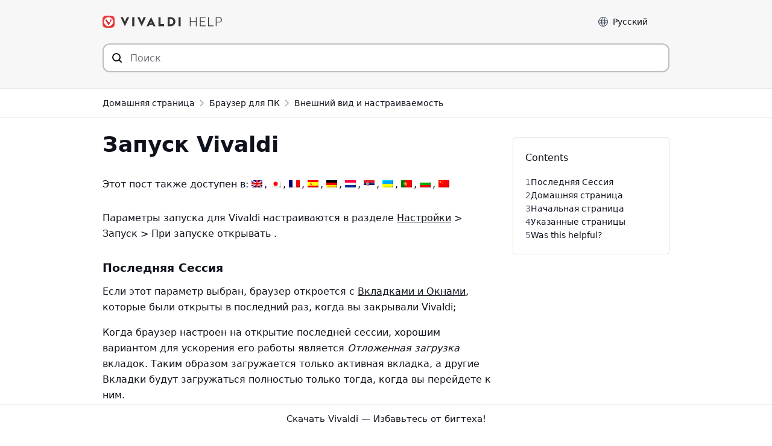

--- FILE ---
content_type: text/html; charset=UTF-8
request_url: https://help.vivaldi.com/ru/desktop-ru/appearance-customization-ru/starting-vivaldi/
body_size: 15865
content:
<!doctype html>
<html lang="ru-RU">
<head>
    <meta charset="UTF-8" />
    <meta name="viewport" content="width=device-width, initial-scale=1" />
    <meta name="theme-color" content="#EF3939" />
    
    <link rel="me" href="https://social.vivaldi.net/@Vivaldi" />
    <link rel="profile" href="https://gmpg.org/xfn/11" />
    <title>Параметры Запуска в Vivaldi | Vivaldi Browser Help</title>
<link rel="alternate" hreflang="en" href="https://help.vivaldi.com/desktop/appearance-customization/starting-vivaldi/" />
<link rel="alternate" hreflang="ja" href="https://help.vivaldi.com/ja/desktop-ja/appearance-customization-ja/starting-vivaldi/" />
<link rel="alternate" hreflang="ru" href="https://help.vivaldi.com/ru/desktop-ru/appearance-customization-ru/starting-vivaldi/" />
<link rel="alternate" hreflang="fr" href="https://help.vivaldi.com/fr/desktop-fr/appearance-customization-fr/starting-vivaldi/" />
<link rel="alternate" hreflang="es" href="https://help.vivaldi.com/es/escritorio/apariencia-personalizacion/inicio-de-vivaldi/" />
<link rel="alternate" hreflang="de" href="https://help.vivaldi.com/de/desktop-de/aussehen-und-anpassung/starten-von-vivaldi/" />
<link rel="alternate" hreflang="nl" href="https://help.vivaldi.com/nl/desktop-nl/navigation-nl/vivaldi-opstarten/" />
<link rel="alternate" hreflang="sr" href="https://help.vivaldi.com/sr/desktop-sr/appearance-customization-sr/starting-vivaldi/" />
<link rel="alternate" hreflang="uk" href="https://help.vivaldi.com/uk/desktop-uk/appearance-and-customization-uk/starting-vivaldi/" />
<link rel="alternate" hreflang="pt-pt" href="https://help.vivaldi.com/pt-pt/desktop-pt-pt/aparencia-e-personalizacao/arrancar-o-vivaldi/" />
<link rel="alternate" hreflang="bg" href="https://help.vivaldi.com/bg/desktop-bg/appearance-customization-bg/starting-vivaldi/" />
<link rel="alternate" hreflang="zh-hans" href="https://help.vivaldi.com/zh-hans/desktop-zh-hans/appearance-customization-zh-hans/starting-vivaldi/" />
<link rel="alternate" hreflang="x-default" href="https://help.vivaldi.com/desktop/appearance-customization/starting-vivaldi/" />

<!-- The SEO Framework Создано Сибрэ Вайэр -->
<meta name="robots" content="max-snippet:-1,max-image-preview:standard,max-video-preview:-1" />
<link rel="canonical" href="https://help.vivaldi.com/ru/desktop-ru/appearance-customization-ru/starting-vivaldi/" />
<meta name="description" content="Настройка параметров запуска Vivaldi, домашней страницы и установка Vivaldi в качестве браузера по умолчанию." />
<meta property="og:type" content="article" />
<meta property="og:locale" content="ru_RU" />
<meta property="og:site_name" content="Vivaldi Browser Help" />
<meta property="og:title" content="Параметры Запуска в Vivaldi | Vivaldi Browser Help" />
<meta property="og:description" content="Настройка параметров запуска Vivaldi, домашней страницы и установка Vivaldi в качестве браузера по умолчанию." />
<meta property="og:url" content="https://help.vivaldi.com/ru/desktop-ru/appearance-customization-ru/starting-vivaldi/" />
<meta property="og:image" content="https://help.vivaldi.com/wp-content/uploads/2020/11/trash_large.png" />
<meta property="article:published_time" content="2021-05-25T09:00:54+00:00" />
<meta property="article:modified_time" content="2021-07-01T21:28:28+00:00" />
<meta name="twitter:card" content="summary" />
<meta name="twitter:site" content="@vivaldibrowser" />
<meta name="twitter:creator" content="@vivaldibrowser" />
<meta name="twitter:title" content="Параметры Запуска в Vivaldi | Vivaldi Browser Help" />
<meta name="twitter:description" content="Настройка параметров запуска Vivaldi, домашней страницы и установка Vivaldi в качестве браузера по умолчанию." />
<meta name="twitter:image" content="https://help.vivaldi.com/wp-content/uploads/2020/11/trash_large.png" />
<script type="application/ld+json">{"@context":"https://schema.org","@graph":[{"@type":"WebSite","@id":"https://help.vivaldi.com/ru/#/schema/WebSite","url":"https://help.vivaldi.com/ru/","name":"Vivaldi Browser Help","description":"Help pages for Vivaldi Web Browser","inLanguage":"ru-RU","potentialAction":{"@type":"SearchAction","target":{"@type":"EntryPoint","urlTemplate":"https://help.vivaldi.com/ru/search/{search_term_string}/"},"query-input":"required name=search_term_string"},"publisher":{"@type":"Organization","@id":"https://help.vivaldi.com/ru/#/schema/Organization","name":"Vivaldi Browser Help","url":"https://help.vivaldi.com/ru/","logo":{"@type":"ImageObject","url":"https://help.vivaldi.com/wp-content/uploads/2020/02/cropped-Vivaldi-Logo_Transparent-bg.png","contentUrl":"https://help.vivaldi.com/wp-content/uploads/2020/02/cropped-Vivaldi-Logo_Transparent-bg.png","width":512,"height":512}}},{"@type":"WebPage","@id":"https://help.vivaldi.com/ru/desktop-ru/appearance-customization-ru/starting-vivaldi/","url":"https://help.vivaldi.com/ru/desktop-ru/appearance-customization-ru/starting-vivaldi/","name":"Параметры Запуска в Vivaldi | Vivaldi Browser Help","description":"Настройка параметров запуска Vivaldi, домашней страницы и установка Vivaldi в качестве браузера по умолчанию.","inLanguage":"ru-RU","isPartOf":{"@id":"https://help.vivaldi.com/ru/#/schema/WebSite"},"breadcrumb":{"@type":"BreadcrumbList","@id":"https://help.vivaldi.com/ru/#/schema/BreadcrumbList","itemListElement":[{"@type":"ListItem","position":1,"item":"https://help.vivaldi.com/ru/","name":"Vivaldi Browser Help"},{"@type":"ListItem","position":2,"item":"https://help.vivaldi.com/ru/desktop-ru/","name":"Рубрика: Браузер для ПК"},{"@type":"ListItem","position":3,"item":"https://help.vivaldi.com/ru/desktop-ru/appearance-customization-ru/","name":"Рубрика: Внешний вид и настраиваемость"},{"@type":"ListItem","position":4,"name":"Параметры Запуска в Vivaldi"}]},"potentialAction":{"@type":"ReadAction","target":"https://help.vivaldi.com/ru/desktop-ru/appearance-customization-ru/starting-vivaldi/"},"datePublished":"2021-05-25T09:00:54+00:00","dateModified":"2021-07-01T21:28:28+00:00","author":{"@type":"Person","@id":"https://help.vivaldi.com/ru/#/schema/Person/5444c252662d1be873a80e486d85debc","name":"Tony is helping"}}]}</script>
<!-- / The SEO Framework Создано Сибрэ Вайэр | 51.03ms meta | 4.80ms boot -->

<link rel="alternate" type="application/rss+xml" title="Vivaldi Browser Help &raquo; Лента" href="https://help.vivaldi.com/ru/feed/" />
<style id='wp-img-auto-sizes-contain-inline-css'>
img:is([sizes=auto i],[sizes^="auto," i]){contain-intrinsic-size:3000px 1500px}
/*# sourceURL=wp-img-auto-sizes-contain-inline-css */
</style>
<link rel='stylesheet' id='wp-block-library-css' href='https://help.vivaldi.com/wp-includes/css/dist/block-library/style.min.css?ver=6.9' media='all' />
<style id='wp-block-heading-inline-css'>
h1:where(.wp-block-heading).has-background,h2:where(.wp-block-heading).has-background,h3:where(.wp-block-heading).has-background,h4:where(.wp-block-heading).has-background,h5:where(.wp-block-heading).has-background,h6:where(.wp-block-heading).has-background{padding:1.25em 2.375em}h1.has-text-align-left[style*=writing-mode]:where([style*=vertical-lr]),h1.has-text-align-right[style*=writing-mode]:where([style*=vertical-rl]),h2.has-text-align-left[style*=writing-mode]:where([style*=vertical-lr]),h2.has-text-align-right[style*=writing-mode]:where([style*=vertical-rl]),h3.has-text-align-left[style*=writing-mode]:where([style*=vertical-lr]),h3.has-text-align-right[style*=writing-mode]:where([style*=vertical-rl]),h4.has-text-align-left[style*=writing-mode]:where([style*=vertical-lr]),h4.has-text-align-right[style*=writing-mode]:where([style*=vertical-rl]),h5.has-text-align-left[style*=writing-mode]:where([style*=vertical-lr]),h5.has-text-align-right[style*=writing-mode]:where([style*=vertical-rl]),h6.has-text-align-left[style*=writing-mode]:where([style*=vertical-lr]),h6.has-text-align-right[style*=writing-mode]:where([style*=vertical-rl]){rotate:180deg}
/*# sourceURL=https://help.vivaldi.com/wp-includes/blocks/heading/style.min.css */
</style>
<style id='wp-block-list-inline-css'>
ol,ul{box-sizing:border-box}:root :where(.wp-block-list.has-background){padding:1.25em 2.375em}
/*# sourceURL=https://help.vivaldi.com/wp-includes/blocks/list/style.min.css */
</style>
<style id='wp-block-paragraph-inline-css'>
.is-small-text{font-size:.875em}.is-regular-text{font-size:1em}.is-large-text{font-size:2.25em}.is-larger-text{font-size:3em}.has-drop-cap:not(:focus):first-letter{float:left;font-size:8.4em;font-style:normal;font-weight:100;line-height:.68;margin:.05em .1em 0 0;text-transform:uppercase}body.rtl .has-drop-cap:not(:focus):first-letter{float:none;margin-left:.1em}p.has-drop-cap.has-background{overflow:hidden}:root :where(p.has-background){padding:1.25em 2.375em}:where(p.has-text-color:not(.has-link-color)) a{color:inherit}p.has-text-align-left[style*="writing-mode:vertical-lr"],p.has-text-align-right[style*="writing-mode:vertical-rl"]{rotate:180deg}
/*# sourceURL=https://help.vivaldi.com/wp-includes/blocks/paragraph/style.min.css */
</style>
<style id='global-styles-inline-css'>
:root{--wp--preset--aspect-ratio--square: 1;--wp--preset--aspect-ratio--4-3: 4/3;--wp--preset--aspect-ratio--3-4: 3/4;--wp--preset--aspect-ratio--3-2: 3/2;--wp--preset--aspect-ratio--2-3: 2/3;--wp--preset--aspect-ratio--16-9: 16/9;--wp--preset--aspect-ratio--9-16: 9/16;--wp--preset--color--black: #000000;--wp--preset--color--cyan-bluish-gray: #abb8c3;--wp--preset--color--white: #ffffff;--wp--preset--color--pale-pink: #f78da7;--wp--preset--color--vivid-red: #cf2e2e;--wp--preset--color--luminous-vivid-orange: #ff6900;--wp--preset--color--luminous-vivid-amber: #fcb900;--wp--preset--color--light-green-cyan: #7bdcb5;--wp--preset--color--vivid-green-cyan: #00d084;--wp--preset--color--pale-cyan-blue: #8ed1fc;--wp--preset--color--vivid-cyan-blue: #0693e3;--wp--preset--color--vivid-purple: #9b51e0;--wp--preset--gradient--vivid-cyan-blue-to-vivid-purple: linear-gradient(135deg,rgb(6,147,227) 0%,rgb(155,81,224) 100%);--wp--preset--gradient--light-green-cyan-to-vivid-green-cyan: linear-gradient(135deg,rgb(122,220,180) 0%,rgb(0,208,130) 100%);--wp--preset--gradient--luminous-vivid-amber-to-luminous-vivid-orange: linear-gradient(135deg,rgb(252,185,0) 0%,rgb(255,105,0) 100%);--wp--preset--gradient--luminous-vivid-orange-to-vivid-red: linear-gradient(135deg,rgb(255,105,0) 0%,rgb(207,46,46) 100%);--wp--preset--gradient--very-light-gray-to-cyan-bluish-gray: linear-gradient(135deg,rgb(238,238,238) 0%,rgb(169,184,195) 100%);--wp--preset--gradient--cool-to-warm-spectrum: linear-gradient(135deg,rgb(74,234,220) 0%,rgb(151,120,209) 20%,rgb(207,42,186) 40%,rgb(238,44,130) 60%,rgb(251,105,98) 80%,rgb(254,248,76) 100%);--wp--preset--gradient--blush-light-purple: linear-gradient(135deg,rgb(255,206,236) 0%,rgb(152,150,240) 100%);--wp--preset--gradient--blush-bordeaux: linear-gradient(135deg,rgb(254,205,165) 0%,rgb(254,45,45) 50%,rgb(107,0,62) 100%);--wp--preset--gradient--luminous-dusk: linear-gradient(135deg,rgb(255,203,112) 0%,rgb(199,81,192) 50%,rgb(65,88,208) 100%);--wp--preset--gradient--pale-ocean: linear-gradient(135deg,rgb(255,245,203) 0%,rgb(182,227,212) 50%,rgb(51,167,181) 100%);--wp--preset--gradient--electric-grass: linear-gradient(135deg,rgb(202,248,128) 0%,rgb(113,206,126) 100%);--wp--preset--gradient--midnight: linear-gradient(135deg,rgb(2,3,129) 0%,rgb(40,116,252) 100%);--wp--preset--font-size--small: 16px;--wp--preset--font-size--medium: 20px;--wp--preset--font-size--large: 22px;--wp--preset--font-size--x-large: 42px;--wp--preset--font-size--normal: 18px;--wp--preset--font-size--huge: 26px;--wp--preset--spacing--20: 0.44rem;--wp--preset--spacing--30: 0.67rem;--wp--preset--spacing--40: 1rem;--wp--preset--spacing--50: 1.5rem;--wp--preset--spacing--60: 2.25rem;--wp--preset--spacing--70: 3.38rem;--wp--preset--spacing--80: 5.06rem;--wp--preset--shadow--natural: 6px 6px 9px rgba(0, 0, 0, 0.2);--wp--preset--shadow--deep: 12px 12px 50px rgba(0, 0, 0, 0.4);--wp--preset--shadow--sharp: 6px 6px 0px rgba(0, 0, 0, 0.2);--wp--preset--shadow--outlined: 6px 6px 0px -3px rgb(255, 255, 255), 6px 6px rgb(0, 0, 0);--wp--preset--shadow--crisp: 6px 6px 0px rgb(0, 0, 0);}:where(.is-layout-flex){gap: 0.5em;}:where(.is-layout-grid){gap: 0.5em;}body .is-layout-flex{display: flex;}.is-layout-flex{flex-wrap: wrap;align-items: center;}.is-layout-flex > :is(*, div){margin: 0;}body .is-layout-grid{display: grid;}.is-layout-grid > :is(*, div){margin: 0;}:where(.wp-block-columns.is-layout-flex){gap: 2em;}:where(.wp-block-columns.is-layout-grid){gap: 2em;}:where(.wp-block-post-template.is-layout-flex){gap: 1.25em;}:where(.wp-block-post-template.is-layout-grid){gap: 1.25em;}.has-black-color{color: var(--wp--preset--color--black) !important;}.has-cyan-bluish-gray-color{color: var(--wp--preset--color--cyan-bluish-gray) !important;}.has-white-color{color: var(--wp--preset--color--white) !important;}.has-pale-pink-color{color: var(--wp--preset--color--pale-pink) !important;}.has-vivid-red-color{color: var(--wp--preset--color--vivid-red) !important;}.has-luminous-vivid-orange-color{color: var(--wp--preset--color--luminous-vivid-orange) !important;}.has-luminous-vivid-amber-color{color: var(--wp--preset--color--luminous-vivid-amber) !important;}.has-light-green-cyan-color{color: var(--wp--preset--color--light-green-cyan) !important;}.has-vivid-green-cyan-color{color: var(--wp--preset--color--vivid-green-cyan) !important;}.has-pale-cyan-blue-color{color: var(--wp--preset--color--pale-cyan-blue) !important;}.has-vivid-cyan-blue-color{color: var(--wp--preset--color--vivid-cyan-blue) !important;}.has-vivid-purple-color{color: var(--wp--preset--color--vivid-purple) !important;}.has-black-background-color{background-color: var(--wp--preset--color--black) !important;}.has-cyan-bluish-gray-background-color{background-color: var(--wp--preset--color--cyan-bluish-gray) !important;}.has-white-background-color{background-color: var(--wp--preset--color--white) !important;}.has-pale-pink-background-color{background-color: var(--wp--preset--color--pale-pink) !important;}.has-vivid-red-background-color{background-color: var(--wp--preset--color--vivid-red) !important;}.has-luminous-vivid-orange-background-color{background-color: var(--wp--preset--color--luminous-vivid-orange) !important;}.has-luminous-vivid-amber-background-color{background-color: var(--wp--preset--color--luminous-vivid-amber) !important;}.has-light-green-cyan-background-color{background-color: var(--wp--preset--color--light-green-cyan) !important;}.has-vivid-green-cyan-background-color{background-color: var(--wp--preset--color--vivid-green-cyan) !important;}.has-pale-cyan-blue-background-color{background-color: var(--wp--preset--color--pale-cyan-blue) !important;}.has-vivid-cyan-blue-background-color{background-color: var(--wp--preset--color--vivid-cyan-blue) !important;}.has-vivid-purple-background-color{background-color: var(--wp--preset--color--vivid-purple) !important;}.has-black-border-color{border-color: var(--wp--preset--color--black) !important;}.has-cyan-bluish-gray-border-color{border-color: var(--wp--preset--color--cyan-bluish-gray) !important;}.has-white-border-color{border-color: var(--wp--preset--color--white) !important;}.has-pale-pink-border-color{border-color: var(--wp--preset--color--pale-pink) !important;}.has-vivid-red-border-color{border-color: var(--wp--preset--color--vivid-red) !important;}.has-luminous-vivid-orange-border-color{border-color: var(--wp--preset--color--luminous-vivid-orange) !important;}.has-luminous-vivid-amber-border-color{border-color: var(--wp--preset--color--luminous-vivid-amber) !important;}.has-light-green-cyan-border-color{border-color: var(--wp--preset--color--light-green-cyan) !important;}.has-vivid-green-cyan-border-color{border-color: var(--wp--preset--color--vivid-green-cyan) !important;}.has-pale-cyan-blue-border-color{border-color: var(--wp--preset--color--pale-cyan-blue) !important;}.has-vivid-cyan-blue-border-color{border-color: var(--wp--preset--color--vivid-cyan-blue) !important;}.has-vivid-purple-border-color{border-color: var(--wp--preset--color--vivid-purple) !important;}.has-vivid-cyan-blue-to-vivid-purple-gradient-background{background: var(--wp--preset--gradient--vivid-cyan-blue-to-vivid-purple) !important;}.has-light-green-cyan-to-vivid-green-cyan-gradient-background{background: var(--wp--preset--gradient--light-green-cyan-to-vivid-green-cyan) !important;}.has-luminous-vivid-amber-to-luminous-vivid-orange-gradient-background{background: var(--wp--preset--gradient--luminous-vivid-amber-to-luminous-vivid-orange) !important;}.has-luminous-vivid-orange-to-vivid-red-gradient-background{background: var(--wp--preset--gradient--luminous-vivid-orange-to-vivid-red) !important;}.has-very-light-gray-to-cyan-bluish-gray-gradient-background{background: var(--wp--preset--gradient--very-light-gray-to-cyan-bluish-gray) !important;}.has-cool-to-warm-spectrum-gradient-background{background: var(--wp--preset--gradient--cool-to-warm-spectrum) !important;}.has-blush-light-purple-gradient-background{background: var(--wp--preset--gradient--blush-light-purple) !important;}.has-blush-bordeaux-gradient-background{background: var(--wp--preset--gradient--blush-bordeaux) !important;}.has-luminous-dusk-gradient-background{background: var(--wp--preset--gradient--luminous-dusk) !important;}.has-pale-ocean-gradient-background{background: var(--wp--preset--gradient--pale-ocean) !important;}.has-electric-grass-gradient-background{background: var(--wp--preset--gradient--electric-grass) !important;}.has-midnight-gradient-background{background: var(--wp--preset--gradient--midnight) !important;}.has-small-font-size{font-size: var(--wp--preset--font-size--small) !important;}.has-medium-font-size{font-size: var(--wp--preset--font-size--medium) !important;}.has-large-font-size{font-size: var(--wp--preset--font-size--large) !important;}.has-x-large-font-size{font-size: var(--wp--preset--font-size--x-large) !important;}
/*# sourceURL=global-styles-inline-css */
</style>

<style id='classic-theme-styles-inline-css'>
/*! This file is auto-generated */
.wp-block-button__link{color:#fff;background-color:#32373c;border-radius:9999px;box-shadow:none;text-decoration:none;padding:calc(.667em + 2px) calc(1.333em + 2px);font-size:1.125em}.wp-block-file__button{background:#32373c;color:#fff;text-decoration:none}
/*# sourceURL=/wp-includes/css/classic-themes.min.css */
</style>
<link rel='stylesheet' id='wpml-legacy-post-translations-0-css' href='https://help.vivaldi.com/wp-content/plugins/sitepress-multilingual-cms/templates/language-switchers/legacy-post-translations/style.min.css?ver=1' media='all' />
<link rel='stylesheet' id='daexthefu-general-css' href='https://help.vivaldi.com/wp-content/plugins/daext-helpful/public/assets/css/general.css?ver=1.14' media='all' />
<link rel='stylesheet' id='daexthefu-custom-css' href='https://help.vivaldi.com/wp-content/uploads/daexthefu_uploads/custom-1.css?ver=1.14' media='all' />
<link rel='stylesheet' id='style-css' href='https://help.vivaldi.com/wp-content/themes/vivaldi-help/style.css?ver=1767793306' media='all' />
<script id="wpml-cookie-js-extra">
var wpml_cookies = {"wp-wpml_current_language":{"value":"ru","expires":1,"path":"/"}};
var wpml_cookies = {"wp-wpml_current_language":{"value":"ru","expires":1,"path":"/"}};
//# sourceURL=wpml-cookie-js-extra
</script>
<script defer src="https://help.vivaldi.com/wp-content/plugins/sitepress-multilingual-cms/res/js/cookies/language-cookie.js?ver=486900" id="wpml-cookie-js" defer data-wp-strategy="defer"></script>
<script defer src="https://help.vivaldi.com/wp-content/vivaldi-versions.js?ver=1767773463" id="vivaldi-versions-js"></script>
<meta name="generator" content="WPML ver:4.8.6 stt:21,177,36,111,3,12,9,84,87,120,126,123,135,147,6,159,162;" />
<link rel="icon" href="https://help.vivaldi.com/wp-content/uploads/2020/02/cropped-Vivaldi-Logo_Transparent-bg-32x32.png" sizes="32x32" />
<link rel="icon" href="https://help.vivaldi.com/wp-content/uploads/2020/02/cropped-Vivaldi-Logo_Transparent-bg-192x192.png" sizes="192x192" />
<link rel="apple-touch-icon" href="https://help.vivaldi.com/wp-content/uploads/2020/02/cropped-Vivaldi-Logo_Transparent-bg-180x180.png" />
<meta name="msapplication-TileImage" content="https://help.vivaldi.com/wp-content/uploads/2020/02/cropped-Vivaldi-Logo_Transparent-bg-270x270.png" />
		<style id="wp-custom-css">
			.noborder {
	padding: 0 !important;
	border: none !important;
	box-shadow: none !important;
}

.lwptoc-transparent .lwptoc_i {
	border: none !important;
}		</style>
		    <link rel="icon" type="image/png" href="https://help.vivaldi.com/wp-content/themes/vivaldi-help/favicon-16x16.png" sizes="16x16" />
    <link rel="icon" type="image/png" href="https://help.vivaldi.com/wp-content/themes/vivaldi-help/favicon-32x32.png" sizes="32x32" />
    <link rel="icon" type="image/png" href="https://help.vivaldi.com/wp-content/themes/vivaldi-help/favicon-48x48.png" sizes="48x48" />
<link rel='stylesheet' id='lwptoc-main-css' href='https://help.vivaldi.com/wp-content/plugins/luckywp-table-of-contents/front/assets/main.min.css?ver=2.1.14' media='all' />
</head>

<body id="body" class="wp-singular post-template-default single single-post postid-43772 single-format-standard wp-theme-vivaldi-help">


<a class="skip-link sr-only" href="#main">Перейти к содержимому</a>

<header id="header">
<div class="container">
    <div class="row">
    <div class="column">
        <a href="/ru/" rel="home" id="logo" title="Справка Vivaldi"></a>

        <div class="toplinks">
        <label for="langselect">Language</label>
        <select id="langselect" onchange="document.cookie = 'chosen_language=' + this.options[this.selectedIndex].dataset.code + ';path=/'; location = this.options[this.selectedIndex].value;">
        <button>
            <selectedcontent></selectedcontent>
        </button>
        <option value="https://help.vivaldi.com/bg/desktop-bg/appearance-customization-bg/starting-vivaldi/" data-code="bg"><span class="option-label">Български</span></option><option value="https://help.vivaldi.com/de/desktop-de/aussehen-und-anpassung/starten-von-vivaldi/" data-code="de"><span class="option-label">Deutsch</span></option><option value="https://help.vivaldi.com/desktop/appearance-customization/starting-vivaldi/" data-code="en"><span class="option-label">English</span></option><option value="https://help.vivaldi.com/es/escritorio/apariencia-personalizacion/inicio-de-vivaldi/" data-code="es"><span class="option-label">Español</span></option><option value="https://help.vivaldi.com/fr/desktop-fr/appearance-customization-fr/starting-vivaldi/" data-code="fr"><span class="option-label">Français</span></option><option value="https://help.vivaldi.com/ja/desktop-ja/appearance-customization-ja/starting-vivaldi/" data-code="ja"><span class="option-label">日本語</span></option><option value="https://help.vivaldi.com/pt-pt/desktop-pt-pt/aparencia-e-personalizacao/arrancar-o-vivaldi/" data-code="pt-pt"><span class="option-label">Português</span></option><option value="https://help.vivaldi.com/ru/desktop-ru/appearance-customization-ru/starting-vivaldi/" data-code="ru" selected><span class="option-label">Русский</span></option><option value="https://help.vivaldi.com/sr/desktop-sr/appearance-customization-sr/starting-vivaldi/" data-code="sr"><span class="option-label">Српски</span></option><option value="https://help.vivaldi.com/uk/desktop-uk/appearance-and-customization-uk/starting-vivaldi/" data-code="uk"><span class="option-label">Українська</span></option><option value="https://help.vivaldi.com/zh-hans/desktop-zh-hans/appearance-customization-zh-hans/starting-vivaldi/" data-code="zh-hans"><span class="option-label">简体中文</span></option>        </select>
        </div>

    </div>
    </div>
        <div class="row">
        <div class="column">
        <form method="get" id="searchform" action="/ru/">
            <div>
            <div id="searchbox">
                <input type="search" value="" name="s" id="s" placeholder="Поиск" aria-label="Искать по содержимому сайта"  autocomplete="off">
                <input type="submit" id="searchsubmit" value="" aria-label="Отправить поисковый запрос">
                <div id="results">
                </div>
            </div>
            </div>
        </form>
        </div>
    </div>
    </div>
</header>


<nav class="breadcrumbs">
    <div class="container">
        <div class="row">
            <div class="column">
                <ol class="breadcrumb">
                    <!-- Home -->
                    <li>
                        <a href="/ru/">
                            Домашняя страница                        </a>
                    </li>

                                            <!-- Parent category (if exists) -->
                                                    <li>
                                <a href="https://help.vivaldi.com/ru/desktop-ru/">
                                    Браузер для ПК                                </a>
                            </li>
                        
                        <!-- Current category -->
                        <li>
                            <a href="https://help.vivaldi.com/ru/desktop-ru/appearance-customization-ru/">
                                Внешний вид и настраиваемость                            </a>
                        </li>
                    
                                    </ol>
            </div>
        </div>
    </div>
</nav>

<main id="main"><div class="container"><div class="row padding-top"><div class="column w70 w100-tablet w100-mobile maincolumn">
<div class="entry">
    <h1>Запуск Vivaldi</h1>    <div class="entry-content">
        <p class="wpml-ls-statics-post_translations wpml-ls">Этот пост также доступен в: 
<span role="menu">
    <span class="wpml-ls-slot-post_translations wpml-ls-item wpml-ls-item-en wpml-ls-first-item wpml-ls-item-legacy-post-translations" role="none"><a href="https://help.vivaldi.com/desktop/appearance-customization/starting-vivaldi/" class="wpml-ls-link" role="menuitem" aria-label="Переключиться на Английский" title="Переключиться на Английский"><img class="wpml-ls-flag" src="https://help.vivaldi.com/wp-content/plugins/sitepress-multilingual-cms/res/flags/en.png" alt="Английский" width="18" height="12"></a></span>    <span class="wpml-ls-slot-post_translations wpml-ls-item wpml-ls-item-ja wpml-ls-item-legacy-post-translations" role="none"><a href="https://help.vivaldi.com/ja/desktop-ja/appearance-customization-ja/starting-vivaldi/" class="wpml-ls-link" role="menuitem" aria-label="Переключиться на Японский" title="Переключиться на Японский"><img class="wpml-ls-flag" src="https://help.vivaldi.com/wp-content/plugins/sitepress-multilingual-cms/res/flags/ja.png" alt="Японский" width="18" height="12"></a></span>    <span class="wpml-ls-slot-post_translations wpml-ls-item wpml-ls-item-fr wpml-ls-item-legacy-post-translations" role="none"><a href="https://help.vivaldi.com/fr/desktop-fr/appearance-customization-fr/starting-vivaldi/" class="wpml-ls-link" role="menuitem" aria-label="Переключиться на Французский" title="Переключиться на Французский"><img class="wpml-ls-flag" src="https://help.vivaldi.com/wp-content/plugins/sitepress-multilingual-cms/res/flags/fr.png" alt="Французский" width="18" height="12"></a></span>    <span class="wpml-ls-slot-post_translations wpml-ls-item wpml-ls-item-es wpml-ls-item-legacy-post-translations" role="none"><a href="https://help.vivaldi.com/es/escritorio/apariencia-personalizacion/inicio-de-vivaldi/" class="wpml-ls-link" role="menuitem" aria-label="Переключиться на Испанский" title="Переключиться на Испанский"><img class="wpml-ls-flag" src="https://help.vivaldi.com/wp-content/plugins/sitepress-multilingual-cms/res/flags/es.png" alt="Испанский" width="18" height="12"></a></span>    <span class="wpml-ls-slot-post_translations wpml-ls-item wpml-ls-item-de wpml-ls-item-legacy-post-translations" role="none"><a href="https://help.vivaldi.com/de/desktop-de/aussehen-und-anpassung/starten-von-vivaldi/" class="wpml-ls-link" role="menuitem" aria-label="Переключиться на Немецкий" title="Переключиться на Немецкий"><img class="wpml-ls-flag" src="https://help.vivaldi.com/wp-content/plugins/sitepress-multilingual-cms/res/flags/de.png" alt="Немецкий" width="18" height="12"></a></span>    <span class="wpml-ls-slot-post_translations wpml-ls-item wpml-ls-item-nl wpml-ls-item-legacy-post-translations" role="none"><a href="https://help.vivaldi.com/nl/desktop-nl/navigation-nl/vivaldi-opstarten/" class="wpml-ls-link" role="menuitem" aria-label="Переключиться на Голландский" title="Переключиться на Голландский"><img class="wpml-ls-flag" src="https://help.vivaldi.com/wp-content/plugins/sitepress-multilingual-cms/res/flags/nl.png" alt="Голландский" width="18" height="12"></a></span>    <span class="wpml-ls-slot-post_translations wpml-ls-item wpml-ls-item-sr wpml-ls-item-legacy-post-translations" role="none"><a href="https://help.vivaldi.com/sr/desktop-sr/appearance-customization-sr/starting-vivaldi/" class="wpml-ls-link" role="menuitem" aria-label="Переключиться на Сербский" title="Переключиться на Сербский"><img class="wpml-ls-flag" src="https://help.vivaldi.com/wp-content/plugins/sitepress-multilingual-cms/res/flags/sr.png" alt="Сербский" width="18" height="12"></a></span>    <span class="wpml-ls-slot-post_translations wpml-ls-item wpml-ls-item-uk wpml-ls-item-legacy-post-translations" role="none"><a href="https://help.vivaldi.com/uk/desktop-uk/appearance-and-customization-uk/starting-vivaldi/" class="wpml-ls-link" role="menuitem" aria-label="Переключиться на Украинский" title="Переключиться на Украинский"><img class="wpml-ls-flag" src="https://help.vivaldi.com/wp-content/plugins/sitepress-multilingual-cms/res/flags/uk.png" alt="Украинский" width="18" height="12"></a></span>    <span class="wpml-ls-slot-post_translations wpml-ls-item wpml-ls-item-pt-pt wpml-ls-item-legacy-post-translations" role="none"><a href="https://help.vivaldi.com/pt-pt/desktop-pt-pt/aparencia-e-personalizacao/arrancar-o-vivaldi/" class="wpml-ls-link" role="menuitem" aria-label="Переключиться на Португальский, Португалия" title="Переключиться на Португальский, Португалия"><img class="wpml-ls-flag" src="https://help.vivaldi.com/wp-content/plugins/sitepress-multilingual-cms/res/flags/pt-pt.png" alt="Португальский, Португалия" width="18" height="12"></a></span>    <span class="wpml-ls-slot-post_translations wpml-ls-item wpml-ls-item-bg wpml-ls-item-legacy-post-translations" role="none"><a href="https://help.vivaldi.com/bg/desktop-bg/appearance-customization-bg/starting-vivaldi/" class="wpml-ls-link" role="menuitem" aria-label="Переключиться на Болгарский" title="Переключиться на Болгарский"><img class="wpml-ls-flag" src="https://help.vivaldi.com/wp-content/plugins/sitepress-multilingual-cms/res/flags/bg.png" alt="Болгарский" width="18" height="12"></a></span>    <span class="wpml-ls-slot-post_translations wpml-ls-item wpml-ls-item-zh-hans wpml-ls-last-item wpml-ls-item-legacy-post-translations" role="none"><a href="https://help.vivaldi.com/zh-hans/desktop-zh-hans/appearance-customization-zh-hans/starting-vivaldi/" class="wpml-ls-link" role="menuitem" aria-label="Переключиться на Китайский (упрощенный)" title="Переключиться на Китайский (упрощенный)"><img class="wpml-ls-flag" src="https://help.vivaldi.com/wp-content/plugins/sitepress-multilingual-cms/res/flags/zh.png" alt="Китайский (упрощенный)" width="18" height="12"></a></span></span>
</p>
<p>Параметры запуска для Vivaldi настраиваются в разделе <strong><a href="https://help.vivaldi.com/ru/desktop-ru/appearance-customization-ru/settings/">Настройки</a> &gt; Запуск &gt; При запуске открывать</strong> .</p>



<h3 class="wp-block-heading"><span id="Poslednaa_Sessia">Последняя Сессия </span></h3>



<p>Если этот параметр выбран, браузер откроется с <a href="https://help.vivaldi.com/ru/tag/%d1%80%d0%b0%d0%b1%d0%be%d1%87%d0%b8%d0%b9-%d1%81%d1%82%d0%be%d0%bb/#tabs">Вкладками и Окнами</a>, которые были открыты в последний раз, когда вы закрывали Vivaldi;</p>



<p>Когда браузер настроен на открытие последней сессии, хорошим вариантом для ускорения его работы является <em>Отложенная загрузка</em> вкладок. Таким образом загружается только активная вкладка, а другие Вкладки будут загружаться полностью только тогда, когда вы перейдете к ним.</p>



<p>Кроме того, если вы настроили браузер на открытие с помощью <em>Последней Сессии</em>, но по какой-то причине ваши предыдущие вкладки не были восстановлены, нажмите кнопку <img decoding="async" width="26" height="26" class="wp-image-43779" style="width: 26px;" src="https://help.vivaldi.com/wp-content/uploads/2020/11/trash_large.png" alt=""> <em>Закрытые Вкладки</em> на дальнем конце Панели Вкладок или на <a href="https://help.vivaldi.com/desktop/tabs/window-panel/">Панели Окна</a> чтобы просмотреть и снова открыть недавно закрытые <a href="https://help.vivaldi.com/ru/tag/%d1%80%d0%b0%d0%b1%d0%be%d1%87%d0%b8%d0%b9-%d1%81%d1%82%d0%be%d0%bb/#tabs">Вкладки и Окна</a>.</p>



<h3 class="wp-block-heading"><span id="Domasnaa_stranica">Домашняя страница</span></h3>



<p>В браузере откроется страница, которую вы выбрали в качестве домашней в разделе <strong><a href="https://help.vivaldi.com/ru/desktop-ru/appearance-customization-ru/settings/" data-type="post" data-id="92">Настройки</a> &gt; Общие &gt; Запуск &gt; Домашняя страница</strong>.</p>



<h3 class="wp-block-heading"><span id="Nacalnaa_stranica">Начальная страница</span></h3>



<p>Открывает Vivaldi на Стартовой Странице с вашими <a href="https://help.vivaldi.com/desktop/bookmarks-speed-dial/speed-dials/" data-type="post" data-id="79">Экспресс-панелями</a>;</p>



<h3 class="wp-block-heading"><span id="Ukazannye_stranicy">Указанные страницы</span></h3>



<p>Vivaldi также может начать с открытия указанной веб-страницы или нескольких страниц по вашему выбору.</p>



<p>Чтобы открывать несколько веб-страниц при каждом запуске Vivaldi:</p>



<p><strong>Параметр 1</strong></p>



<ol class="wp-block-list"><li>Перейдите в <strong><a href="https://help.vivaldi.com/ru/desktop-ru/appearance-customization-ru/settings/" data-type="post" data-id="92">Настройки</a> &gt; Общие &gt; Запуск &gt; При запуске открывать</strong>;</li><li>Выберите <em>Указанные страницы</em> в качестве параметра <em>При запуске открывать</em>;</li><li>Введите URL-адрес веб-страницы;</li><li>Нажмите <em>Добавить</em>;</li><li>Повторяйте шаги 2 и 3, пока не будут перечислены все страницы, которые вы хотите открывать при запуске.</li></ol>



<p><strong>Параметр 2</strong></p>



<ol class="wp-block-list"><li>Открывайте только те веб-страницы, которые вы хотите открывать в браузере;</li><li>Перейдите в <strong><a href="https://help.vivaldi.com/ru/desktop-ru/appearance-customization-ru/settings/">Настройки</a> &gt; Общие &gt; Запуск &gt; При запуске открывать</strong>;</li><li>Выберите <em>Указанные страницы</em> в качестве параметра <em>При запуске открывать</em>;</li><li>Нажмите <em>Использовать текущие.</em>.</li></ol>



<p>Чтобы удалить сайт из списка, нажмите <img decoding="async" width="16" height="16" class="wp-image-37567" style="width: 16px;" src="https://help.vivaldi.com/wp-content/uploads/2016/01/Delete-1.png" alt=""> <em>Удалить страницу</em> рядом с полем URL. </p>



<p></p>

			<div id="daexthefu-container" class="daexthefu-container daexthefu-layout-stacked daexthefu-alignment-center" data-post-id="43772">

				<div class="daexthefu-feedback">
					<div class="daexthefu-text">
						<h3 class="daexthefu-title"><span id="Was_this_helpful">Was this helpful?</span></h3>
					</div>
					<div class="daexthefu-buttons-container">
						<div class="daexthefu-buttons">
							
			<div class="daexthefu-yes daexthefu-button daexthefu-button-type-icon-and-text" data-value="1">
				<div class="daexthefu-button-icon">
				
                <svg>
                    <defs>
                        <style>.thumb-up-cls-1{fill:#c9c9c9;}.thumb-up-cls-2{fill:#e1e1e1;}.thumb-up-cls-3{fill:#676767;}</style>
                    </defs>
                    <g id="thumb_up">
                        <path class="thumb-up-cls-2 daexthefu-icon-circle" d="m24,3c11.58,0,21,9.42,21,21s-9.42,21-21,21S3,35.58,3,24,12.42,3,24,3m0-1C11.85,2,2,11.85,2,24s9.85,22,22,22,22-9.85,22-22S36.15,2,24,2h0Z"></path>
                        <g>
                            <rect class="thumb-up-cls-3 daexthefu-icon-secondary-color" x="10" y="20" width="6" height="15" rx="1.5" ry="1.5"></rect>
                            <path class="thumb-up-cls-1 daexthefu-icon-primary-color" d="m30.57,9.06l-.49-.1c-.81-.17-1.61.35-1.78,1.16l-5.3,11.74c-.17.81,3.16,1.61,3.97,1.78l1.96.41c.81.17,1.61-.35,1.78-1.16l2.18-10.27c.34-1.61-.7-3.21-2.31-3.56Z"></path>
                            <path class="thumb-up-cls-1 daexthefu-icon-primary-color" d="m38.17,20h-18.67c-.83,0-1.5.67-1.5,1.5v12c0,.83.67,1.5,1.5,1.5h16.27c.71,0,1.33-.5,1.47-1.21l2.4-12c.19-.93-.53-1.8-1.47-1.8Z"></path>
                        </g>
                    </g>
                </svg>						</div>
				<div class="daexthefu-button-text">Yes</div>
			</div>

										
			<div class="daexthefu-no daexthefu-button daexthefu-button-type-icon-and-text" data-value="0">
				<div class="daexthefu-button-icon">
				
                <svg>
                    <defs>
                        <style>.thumb-down-cls-1{fill:#c9c9c9;}.thumb-down-cls-2{fill:#e1e1e1;}.thumb-down-cls-3{fill:#676767;}</style>
                    </defs>
                    <g id="thumb_down">
                        <path class="thumb-down-cls-2 daexthefu-icon-circle" d="m24,3c11.58,0,21,9.42,21,21s-9.42,21-21,21S3,35.58,3,24,12.42,3,24,3m0-1C11.85,2,2,11.85,2,24s9.85,22,22,22,22-9.85,22-22S36.15,2,24,2h0Z"></path>
                        <g>
                            <rect class="thumb-down-cls-3 daexthefu-icon-secondary-color" x="10" y="13" width="6" height="15" rx="1.5" ry="1.5"></rect>
                            <path class="thumb-down-cls-1 daexthefu-icon-primary-color" d="m30.57,38.94l-.49.1c-.81.17-1.61-.35-1.78-1.16l-5.3-11.74c-.17-.81,3.16-1.61,3.97-1.78l1.96-.41c.81-.17,1.61.35,1.78,1.16l2.18,10.27c.34,1.61-.7,3.21-2.31,3.56Z"></path>
                            <path class="thumb-down-cls-1 daexthefu-icon-primary-color" d="m38.17,28h-18.67c-.83,0-1.5-.67-1.5-1.5v-12c0-.83.67-1.5,1.5-1.5h16.27c.71,0,1.33.5,1.47,1.21l2.4,12c.19.93-.53,1.8-1.47,1.8Z"></path>
                        </g>
                    </g>
                </svg>						</div>
				<div class="daexthefu-button-text">No</div>
			</div>

									</div>
					</div>
				</div>

				<div class="daexthefu-comment">
					<div class="daexthefu-comment-top-container">
						<label id="daexthefu-comment-label" class="daexthefu-comment-label"></label>
													<div class="daexthefu-comment-character-counter-container">
								<div id="daexthefu-comment-character-counter-number" class="daexthefu-comment-character-counter-number"></div>
								<div class="daexthefu-comment-character-counter-text"></div>
							</div>
											</div>
					<textarea id="daexthefu-comment-textarea" class="daexthefu-comment-textarea" placeholder="Type your message. Preferably in English." maxlength="
								400									"></textarea>
					<div class="daexthefu-comment-buttons-container">
						<button class="daexthefu-comment-submit daexthefu-button">Submit</button>
						<button class="daexthefu-comment-cancel daexthefu-button">Cancel</button>
					</div>
				</div>

				<div class="daexthefu-successful-submission-text">Thanks for your feedback!</div>

			</div>

			    </div>
</div>
</div><aside class="column w30 w100-tablet w100-mobile"><div class="section widget widget_lpwtoc_widget" id="lpwtoc_widget-3"><div class="lwptoc lwptoc-autoWidth lwptoc-baseItems lwptoc-transparent lwptoc-notInherit" data-smooth-scroll="1" data-smooth-scroll-offset="24"><div class="lwptoc_i">    <div class="lwptoc_header">
        <b class="lwptoc_title">Contents</b>                    <span class="lwptoc_toggle">
                <a href="#" class="lwptoc_toggle_label" data-label="show">hide</a>            </span>
            </div>
<div class="lwptoc_items lwptoc_items-visible">
    <div class="lwptoc_itemWrap"><div class="lwptoc_item">    <a href="#Poslednaa_Sessia">
                    <span class="lwptoc_item_number">1</span>
                <span class="lwptoc_item_label">Последняя Сессия</span>
    </a>
    </div><div class="lwptoc_item">    <a href="#Domasnaa_stranica">
                    <span class="lwptoc_item_number">2</span>
                <span class="lwptoc_item_label">Домашняя страница</span>
    </a>
    </div><div class="lwptoc_item">    <a href="#Nacalnaa_stranica">
                    <span class="lwptoc_item_number">3</span>
                <span class="lwptoc_item_label">Начальная страница</span>
    </a>
    </div><div class="lwptoc_item">    <a href="#Ukazannye_stranicy">
                    <span class="lwptoc_item_number">4</span>
                <span class="lwptoc_item_label">Указанные страницы</span>
    </a>
    </div><div class="lwptoc_item">    <a href="#Was_this_helpful">
                    <span class="lwptoc_item_number">5</span>
                <span class="lwptoc_item_label">Was this helpful?</span>
    </a>
    </div></div></div>
</div></div></div></aside></div></div>
<div class="container gotoforum">
    <div class="row">
        <div class="column">
            <h2>Не нашли, что искали?</h2>
            <p>
            Спросите о <a href="https://forum.vivaldi.net" target="_blank" class="red" rel="noopener">Форум Vivaldi</a> у нашего сообщества экспертов.            </p>
        </div>
    </div>
</div>


</main>

<footer id="footer">
    <div class="container">
        <div class="row">
        <div class="column center">
            <div id="social">
            <a href="https://social.vivaldi.net/@Vivaldi" title="Vivaldi Social" target="_blank" rel="noopener"><svg width="24" height="24" viewBox="0 0 61 65" fill="none" xmlns="http://www.w3.org/2000/svg"><path d="M60.7539 14.3904C59.8143 7.40642 53.7273 1.90257 46.5117 0.836066C45.2943 0.655854 40.6819 0 29.9973 0H29.9175C19.2299 0 16.937 0.655854 15.7196 0.836066C8.70488 1.87302 2.29885 6.81852 0.744617 13.8852C-0.00294988 17.3654 -0.0827298 21.2237 0.0561464 24.7629C0.254119 29.8384 0.292531 34.905 0.753482 39.9598C1.07215 43.3175 1.62806 46.6484 2.41704 49.9276C3.89445 55.9839 9.87499 61.0239 15.7344 63.0801C22.0077 65.2244 28.7542 65.5804 35.2184 64.1082C35.9295 63.9428 36.6318 63.7508 37.3252 63.5321C38.8971 63.0329 40.738 62.4745 42.0913 61.4937C42.1099 61.4799 42.1251 61.4621 42.1358 61.4417C42.1466 61.4212 42.1526 61.3986 42.1534 61.3755V56.4773C42.153 56.4557 42.1479 56.4345 42.1383 56.4151C42.1287 56.3958 42.1149 56.3788 42.0979 56.3655C42.0809 56.3522 42.0611 56.3429 42.04 56.3382C42.019 56.3335 41.9971 56.3336 41.9761 56.3384C37.8345 57.3276 33.5905 57.8234 29.3324 57.8156C22.0045 57.8156 20.0336 54.3384 19.4693 52.8908C19.0156 51.6397 18.7275 50.3346 18.6124 49.0088C18.6112 48.9866 18.6153 48.9643 18.6243 48.9439C18.6333 48.9236 18.647 48.9056 18.6643 48.8915C18.6816 48.8774 18.7019 48.8675 18.7237 48.8628C18.7455 48.858 18.7681 48.8585 18.7897 48.8641C22.8622 49.8465 27.037 50.3423 31.2265 50.3412C32.234 50.3412 33.2387 50.3412 34.2463 50.3146C38.4598 50.1964 42.9009 49.9808 47.0465 49.1713C47.1499 49.1506 47.2534 49.1329 47.342 49.1063C53.881 47.8507 60.1038 43.9097 60.7362 33.9301C60.7598 33.5372 60.8189 29.8148 60.8189 29.4071C60.8218 28.0215 61.2651 19.5781 60.7539 14.3904Z" fill="url(#paint0_linear_89_8)"/><path d="M50.3943 22.237V39.5876H43.5185V22.7481C43.5185 19.2029 42.0411 17.3949 39.036 17.3949C35.7325 17.3949 34.0778 19.5338 34.0778 23.7585V32.9759H27.2434V23.7585C27.2434 19.5338 25.5857 17.3949 22.2822 17.3949C19.2949 17.3949 17.8027 19.2029 17.8027 22.7481V39.5876H10.9298V22.237C10.9298 18.6918 11.835 15.8754 13.6453 13.7877C15.5128 11.7049 17.9623 10.6355 21.0028 10.6355C24.522 10.6355 27.1813 11.9885 28.9542 14.6917L30.665 17.5633L32.3788 14.6917C34.1517 11.9885 36.811 10.6355 40.3243 10.6355C43.3619 10.6355 45.8114 11.7049 47.6847 13.7877C49.4931 15.8734 50.3963 18.6899 50.3943 22.237Z" fill="white"/><defs><linearGradient id="paint0_linear_89_8" x1="30.5" y1="0" x2="30.5" y2="65" gradientUnits="userSpaceOnUse"><stop stop-color="#6364FF"/><stop offset="1" stop-color="#563ACC"/></linearGradient></defs></svg></a>
            <a href="https://bsky.app/profile/vivaldi.com" title="Bluesky" target="_blank" rel="noopener"><svg width="24" height="24" viewBox="0 0 24 24" fill="none" xmlns="http://www.w3.org/2000/svg"><path d="M5.20238 2.42694C7.95375 4.49956 10.9136 8.70144 12 10.9563V16.9121C12 16.7853 11.9513 16.9286 11.8463 17.2372C11.2793 18.9082 9.0645 25.4298 4.00012 20.2162C1.3335 17.4712 2.568 14.7262 7.422 13.8974C4.64512 14.3714 1.52325 13.5881 0.66675 10.5168C0.42 9.63331 0 4.19131 0 3.45631C0 -0.225439 3.21712 0.931811 5.20238 2.42694ZM18.7976 2.42694C16.0462 4.49956 13.0864 8.70144 12 10.9563V16.9121C12 16.7853 12.0487 16.9286 12.1537 17.2372C12.7207 18.9082 14.9355 25.4298 19.9999 20.2162C22.6665 17.4712 21.432 14.7262 16.578 13.8974C19.3549 14.3714 22.4768 13.5881 23.3333 10.5168C23.58 9.63331 24 4.19131 24 3.45631C24 -0.225439 20.7832 0.931811 18.7976 2.42694Z" fill="#0085FF"/></svg></a>
            <a href="https://www.threads.net/@vivaldibrowser" title="Threads" class="social" target="_blank" rel="noopener" id="threads"><svg xmlns="http://www.w3.org/2000/svg" width="24" height="24" viewBox="0 0 1000 1000"><path d="M446.7 1000h-.3c-149.2-1-263.9-50.2-341-146.2C36.9 768.3 1.5 649.4.3 500.4v-.7c1.2-149.1 36.6-267.9 105.2-353.4C182.5 50.2 297.3 1 446.4 0h.6c114.4.8 210.1 30.2 284.4 87.4 69.9 53.8 119.1 130.4 146.2 227.8l-85 23.7c-46-165-162.4-249.3-346-250.6-121.2.9-212.9 39-272.5 113.2C118.4 271 89.6 371.4 88.5 500c1.1 128.6 29.9 229 85.7 298.5 59.6 74.3 151.3 112.4 272.5 113.2 109.3-.8 181.6-26.3 241.7-85.2 68.6-67.2 67.4-149.7 45.4-199.9-12.9-29.6-36.4-54.2-68.1-72.9-8 56.3-25.9 101.9-53.5 136.3-36.9 45.9-89.2 71-155.4 74.6-50.1 2.7-98.4-9.1-135.8-33.4-44.3-28.7-70.2-72.5-73-123.5-2.7-49.6 17-95.2 55.4-128.4 36.7-31.7 88.3-50.3 149.3-53.8 44.9-2.5 87-.5 125.8 5.9-5.2-30.9-15.6-55.5-31.2-73.2-21.4-24.4-54.5-36.8-98.3-37.1h-1.2c-35.2 0-83 9.7-113.4 55L261.2 327c40.8-60.6 107-94 186.6-94h1.8c133.1.8 212.4 82.3 220.3 224.5 4.5 1.9 9 3.9 13.4 5.9 62.1 29.2 107.5 73.4 131.4 127.9 33.2 75.9 36.3 199.6-64.5 298.3C673.1 965 579.6 999.1 447 1000h-.3zm41.8-487.1c-10.1 0-20.3.3-30.8.9-76.5 4.3-124.2 39.4-121.5 89.3 2.8 52.3 60.5 76.6 116 73.6 51-2.7 117.4-22.6 128.6-154.6-28.2-6.1-59.1-9.2-92.3-9.2z"/></svg></a>
            <a href="https://x.com/vivaldibrowser" title="Twitter" class="social" target="_blank" rel="noopener" id="twitter"><svg width="24" height="24" viewBox="0 0 1227 1227" fill="none" xmlns="http://www.w3.org/2000/svg"><path d="M714.163 519.284L1160.89 0H1055.03L667.137 450.887L357.328 0H0L468.492 681.821L0 1226.37H105.866L515.491 750.218L842.672 1226.37H1200L714.137 519.284H714.163ZM569.165 687.828L521.697 619.934L144.011 79.6944H306.615L611.412 515.685L658.88 583.579L1055.08 1150.3H892.476L569.165 687.854V687.828Z" fill="black"></path></svg></a>
            <a href="https://www.youtube.com/channel/UCHG0CNxmtdl7cXhAV7AZKkQ" title="Youtube" class="social" target="_blank" rel="noopener"><svg width="24" height="24" viewBox="0 0 24 24" fill="none" xmlns="http://www.w3.org/2000/svg"><rect x="5" y="7" width="14" height="10" fill="white" /><path fill-rule="evenodd" clip-rule="evenodd" d="M10.0007 16L10 9L16 12.5121L10.0007 16ZM23.76 7.66708C23.76 7.66708 23.5252 6.0016 22.806 5.26818C21.8932 4.30515 20.8703 4.30062 20.4015 4.24472C17.043 4 12.0052 4 12.0052 4H11.9948C11.9948 4 6.957 4 3.5985 4.24472C3.129 4.30062 2.10675 4.30515 1.19325 5.26818C0.474 6.0016 0.24 7.66708 0.24 7.66708C0.24 7.66708 0 9.62336 0 11.5789V13.4128C0 15.3691 0.24 17.3246 0.24 17.3246C0.24 17.3246 0.474 18.9901 1.19325 19.7235C2.10675 20.6865 3.306 20.6563 3.84 20.7568C5.76 20.9426 12 21 12 21C12 21 17.043 20.9924 20.4015 20.7477C20.8703 20.6911 21.8932 20.6865 22.806 19.7235C23.5252 18.9901 23.76 17.3246 23.76 17.3246C23.76 17.3246 24 15.3691 24 13.4128V11.5789C24 9.62336 23.76 7.66708 23.76 7.66708Z" fill="#FF0000"/></svg></a>
            <a href="https://www.instagram.com/vivaldibrowser/" title="Instagram" class="social" target="_blank" rel="noopener"><img src="https://help.vivaldi.com/wp-content/themes/vivaldi-help/images/instagram.png" alt="" width="24" height="24" /></a>
            <a href="https://www.facebook.com/vivaldi.browser/" title="Facebook" class="social" target="_blank" rel="noopener"><svg width="24" height="24" viewBox="0 0 240 240" fill="none" xmlns="http://www.w3.org/2000/svg"><circle cx="120" cy="120" r="120" fill="#0866FF"/><path d="M167 156.67L173.734 120H134.538V107.031C134.538 87.6524 142.14 80.1994 161.817 80.1994C167.928 80.1994 172.847 80.3482 175.68 80.6463V47.4049C170.314 45.914 157.196 44.4231 149.593 44.4231C109.495 44.4231 91.0103 63.3548 91.0103 104.199V120H66.2654V156.67H91.0103V236.466C100.295 238.769 110.003 240 119.999 240C124.921 240 129.771 239.697 134.538 239.121V156.67H167Z" fill="white"/></svg></a>
            <a href="https://linkedin.com/company/vivaldi-technologies" title="LinkedIn" class="social" target="_blank" rel="noopener"><svg width="24" height="24" viewBox="0 0 24 24" fill="none" xmlns="http://www.w3.org/2000/svg"><path d="M1 1H23V23H1V1Z" fill="white"/><path d="M20.45 20.45H16.894V14.88C16.894 13.552 16.87 11.842 15.044 11.842C13.192 11.842 12.908 13.29 12.908 14.782V20.45H9.352V8.99602H12.766V10.562H12.814C13.51 9.37402 14.806 8.66202 16.182 8.71202C19.786 8.71202 20.452 11.082 20.452 14.168L20.45 20.45ZM5.34 7.43002C4.79374 7.4274 4.27058 7.20938 3.88414 6.8233C3.49768 6.43722 3.27916 5.91428 3.276 5.36802C3.276 4.23602 4.208 3.30402 5.34 3.30402C6.472 3.30402 7.402 4.23602 7.404 5.36802C7.404 6.50002 6.472 7.43002 5.34 7.43002ZM7.118 20.45H3.558V8.99602H7.118V20.45ZM22.22 2.97266e-05H1.77C1.3063 -0.00266354 0.860274 0.177749 0.528846 0.502062C0.197418 0.826376 0.00736932 1.26838 0 1.73203V22.268C0.00736932 22.7316 0.197418 23.1736 0.528846 23.498C0.860274 23.8224 1.3063 24.0028 1.77 24H22.222C22.6868 24.0038 23.1342 23.824 23.4672 23.4996C23.8002 23.1754 23.9916 22.7328 24 22.268V1.73003C23.9916 1.26568 23.8 0.823486 23.467 0.499808C23.1338 0.176127 22.6864 -0.0027965 22.222 0.00202958L22.22 2.97266e-05Z" fill="#0A66C2"/></svg></a>
            <a href="https://t.me/vivaldibrowser" title="Telegram" target="_blank" rel="noopener"><svg xmlns="http://www.w3.org/2000/svg" width="24" height="24" viewBox="0 0 240 240"><circle cx="120" cy="120" r="120" fill="#1e96c8"></circle><path fill="#c8daea" d="M98 175c-3.888 0-3.227-1.468-4.568-5.17L82 132.207 170 80"></path><path fill="#a9c9dd" d="M98 175c3 0 4.325-1.372 6-3l16-15.558-19.958-12.035"></path><path fill="#ffffff" d="M100.04 144.41l48.36 35.729c5.519 3.045 9.501 1.468 10.876-5.123l19.685-92.763c2.015-8.08-3.08-11.746-8.36-9.349l-115.59 44.571c-7.89 3.165-7.843 7.567-1.438 9.528l29.663 9.259 68.673-43.325c3.242-1.966 6.218-.91 3.776 1.258"></path></svg></a>
            <a href="https://www.reddit.com/r/vivaldibrowser/" title="Reddit" target="_blank" rel="noopener"><svg width="28" height="28" viewBox="0 0 28 28" fill="none" xmlns="http://www.w3.org/2000/svg"><g><mask id="mask0" style="mask-type:luminance" maskUnits="userSpaceOnUse" x="1" y="0" width="28" height="28"><path d="M28.0554 0H1.38867V27.6544H28.0554V0Z" fill="white"/></mask><g mask="url(#mask0)"><path fill-rule="evenodd" clip-rule="evenodd" d="M18.6243 18.4361C17.7114 18.4361 16.9443 17.6678 16.9443 16.7204C16.9443 15.773 17.7114 14.9793 18.6243 14.9793C19.5372 14.9793 20.2776 15.773 20.2776 16.7204C20.2776 17.6678 19.5372 18.4361 18.6243 18.4361ZM18.9607 21.8336C18.0645 22.6489 16.6822 23.0452 14.7352 23.0452C14.7312 23.0452 14.7264 23.0445 14.7215 23.0445C14.7175 23.0445 14.7127 23.0452 14.7079 23.0452C12.7609 23.0452 11.3794 22.6489 10.4839 21.8336C10.2088 21.5831 10.2088 21.178 10.4839 20.9283C10.7583 20.6785 11.2032 20.6785 11.4784 20.9283C12.0963 21.4908 13.1527 21.7648 14.7079 21.7648C14.7127 21.7648 14.7175 21.7655 14.7215 21.7655C14.7264 21.7655 14.7312 21.7648 14.7352 21.7648C16.2904 21.7648 17.3476 21.4908 17.9663 20.9283C18.2415 20.6778 18.6864 20.6785 18.9607 20.9283C19.2351 21.1788 19.2351 21.5838 18.9607 21.8336ZM9.16645 16.7204C9.16645 15.7738 9.93257 14.9793 10.8454 14.9793C11.7589 14.9793 12.4998 15.7738 12.4998 16.7204C12.4998 17.6678 11.7589 18.4361 10.8454 18.4361C9.93257 18.4361 9.16645 17.6678 9.16645 16.7204ZM23.6109 4.60897C24.2236 4.60897 24.722 5.12606 24.722 5.76084C24.722 6.3964 24.2236 6.91349 23.6109 6.91349C22.9983 6.91349 22.4998 6.3964 22.4998 5.76084C22.4998 5.12606 22.9983 4.60897 23.6109 4.60897ZM28.0554 14.1434C28.0554 12.2363 26.6179 10.6853 24.8504 10.6853C24.0854 10.6853 23.3829 10.9766 22.8312 11.4612C20.8771 10.1359 18.397 9.33747 15.7387 9.16844L17.1254 4.43808L20.9362 5.40646C21.0362 6.90352 22.1962 8.08858 23.6087 8.08858C25.0862 8.08858 26.2887 6.79112 26.2887 5.19607C26.2887 3.60189 25.0862 2.30444 23.6087 2.30444C22.5754 2.30444 21.677 2.93923 21.2296 3.86624L16.8012 2.74142C16.4304 2.64701 16.0554 2.87719 15.9404 3.26921L14.2187 9.14057C11.3545 9.2161 8.66201 10.0172 6.56451 11.4199C6.02034 10.9604 5.33618 10.6853 4.59368 10.6853C2.82618 10.6853 1.38867 12.2363 1.38867 14.1434C1.38867 15.3221 1.93868 16.3642 2.77618 16.9882C2.74118 17.2625 2.72284 17.5384 2.72284 17.8181C2.72284 20.2018 4.00701 22.4189 6.33868 24.0608C8.57368 25.6352 11.5321 26.502 14.6679 26.502C17.8037 26.502 20.7621 25.6352 22.9971 24.0608C25.3287 22.4189 26.6129 20.2018 26.6129 17.8181C26.6129 17.5636 26.597 17.311 26.5679 17.0602C27.4612 16.446 28.0554 15.368 28.0554 14.1434Z" fill="#FF4500"/></g></g></svg></a>
            </div>
          <p>
            <svg xmlns="http://www.w3.org/2000/svg" width="20" height="20" viewBox="0 0 32 32" id="vivaldi-icon"><path d="M16 32c7 0 10.91 0 13.45-2.54S32 23 32 16s0-10.9-2.55-13.44S23 0 16 0 5.09 0 2.55 2.54 0 9 0 16s0 10.9 2.55 13.44S9 32 16 32z" fill="#EF3939"></path><path d="M24.43 7.53a12 12 0 1 0 0 16.94 12 12 0 0 0 0-16.94zM23.71 13l-5.93 10.35a2 2 0 0 1-1.63 1.08 1.89 1.89 0 0 1-1.88-1C13 21.27 11.79 19.11 10.55 17l-2.27-4a2 2 0 0 1 1.62-3 1.91 1.91 0 0 1 1.83 1c.56 1 1.1 1.92 1.66 2.88.4.69.79 1.39 1.2 2.07a3.13 3.13 0 0 0 2.62 1.62 3.19 3.19 0 0 0 3.36-2.84v-.33a3.35 3.35 0 0 0-.34-1.49A2 2 0 1 1 24 11.69a2.08 2.08 0 0 1-.29 1.31z" fill="#FFF"></path></svg>
            <span>Авторские права © Vivaldi Technologies™ <span class="hidemobile">— Все права защищены.</span></span>
            <span class="footerlinks">
              <a href="https://vivaldi.com/">Браузер Vivaldi</a> <span>|</span> <a href="https://vivaldi.com/privacy/">Политика безопасности</a> <span>|</span> <a href="https://vivaldi.com/privacy/code-of-conduct">Кодекс поведения</a> <span>|</span> <a href="https://vivaldi.net/terms-of-use/">Условия использования</a> <span>|</span> <a href="https://vivaldistatus.com/">Статус Vivaldi</a>
            </span>
          </p>
        </div>
        </div>
    </div>
</footer>
<script>
var upgradeMessageIntroText = 'Доступна новая версия Vivaldi.';
var upgradeMessageBodyText = 'Обновите сейчас, чтобы получить новейшие функции и исправления по безопасности.';
var downloadVivaldiIntroText = 'Скачать Vivaldi';
var downloadVivaldiBodyText = 'Избавьтесь от бигтеха!';
</script>
<script type="speculationrules">
{"prefetch":[{"source":"document","where":{"and":[{"href_matches":"/ru/*"},{"not":{"href_matches":["/wp-*.php","/wp-admin/*","/wp-content/uploads/*","/wp-content/*","/wp-content/plugins/*","/wp-content/themes/vivaldi-help/*","/ru/*\\?(.+)"]}},{"not":{"selector_matches":"a[rel~=\"nofollow\"]"}},{"not":{"selector_matches":".no-prefetch, .no-prefetch a"}}]},"eagerness":"conservative"}]}
</script>
<script id="daexthefu-main-js-before">
window.DAEXTHEFU_PHPDATA = {"ajaxUrl":"https:\/\/help.vivaldi.com\/wp-admin\/admin-ajax.php","nonce":"9d0a1a8da9","uniqueSubmission":0,"cookieExpiration":2592000,"commentForm":2,"textareaCharacters":400,"textareaLabelPositiveFeedback":"We're glad that you liked the post! Let us know why (optional)","textareaLabelNegativeFeedback":"We're sorry to hear that. Please let us know how we can improve this article. (optional)"}
//# sourceURL=daexthefu-main-js-before
</script>
<script defer src="https://help.vivaldi.com/wp-content/themes/vivaldi-help/js/helpful.js?ver=1767872052" id="daexthefu-main-js"></script>
<script defer src="https://help.vivaldi.com/wp-content/themes/vivaldi-help/js/main.js?ver=1767787845" id="main-script-js"></script>
<script defer src="https://help.vivaldi.com/wp-content/plugins/luckywp-table-of-contents/front/assets/main.min.js?ver=2.1.14" id="lwptoc-main-js"></script>
    <script>
        document.getElementById('s').addEventListener('keyup', function (event) {
            let results = document.getElementById('results');
            if (event.target.value.length >= 2) {
                let request = new Request('https://help.vivaldi.com/wp-content/themes/vivaldi-help/lib/ajaxsearch.php?' + new URLSearchParams({ s: event.target.value, lang: 'ru' }));
                fetch(request).then((response) => {
                    if (!response.ok) {
                        throw new Error(`HTTP error, status = ${response.status}`);
                    }
                    return response.text();
                }).then((text) => {
                    results.innerHTML = text;
                    results.style.display = 'block';
                });
            } else {
                results.style.display = 'none';
                while (results.firstChild) {
                    results.removeChild(results.firstChild);
                }
            }
        });
        window.addEventListener('click', function () {
            document.getElementById('results').style.display = 'none';
        });
        document.getElementById('s').addEventListener('click', function(event) {
            event.stopPropagation();
        });
        document.getElementById('s').addEventListener('focus', function() {
            document.getElementById('results').style.display = 'block';
        });
    </script>
    <script>
var _paq = _paq || [];
_paq.push(["setRequestMethod", "POST"]);
_paq.push(['trackPageView']);
_paq.push(['trackAllContentImpressions']);
_paq.push(['enableLinkTracking']);
(function() {
    var u="https://vivaldi.com/";
    _paq.push(['setTrackerUrl', u+'rep/rep']);
    _paq.push(['setSiteId', '20']);
        var d=document, g=d.createElement('script'), s=d.getElementsByTagName('script')[0];
    g.async=true; g.defer=true; g.src=u+'rep/rep.js'; s.parentNode.insertBefore(g,s);
})();
</script>
</body>
</html>
<!-- Dynamic page generated in 1.160 seconds. -->
<!-- Cached page generated by WP-Super-Cache on 2026-01-19 16:01:25 -->

<!-- Compression = gzip -->

--- FILE ---
content_type: application/javascript
request_url: https://help.vivaldi.com/wp-content/themes/vivaldi-help/js/helpful.js?ver=1767872052
body_size: 2501
content:
/**
 * Utility Methods
 */
window.daexthefuUtility = {

  /**
   * The own properties of object b are copied in object a. Object a is then returned.
   *
   * @param a The target object
   * @param b The source object
   * @returns a The object with the properties extended
   */
  extend: function(a, b) {

    'use strict';

    for (let key in b) {
      if (b.hasOwnProperty(key)) {
        a[key] = b[key];
      }
    }
    return a;

  },

  /**
   * Given the name of the cookie the cookie value is returned if the cookie is found. If the cookie is not found false
   * is returned.
   *
   * @param cname The name of the cookie
   * @returns mixed The value of the cookie if the cookie is found or false if the cookie is not found
   */
  getCookie: function(cname) {

    'use strict';

    let name = cname + '=';
    let decodedCookie = decodeURIComponent(document.cookie);
    let ca = decodedCookie.split(';');
    for (let i = 0; i < ca.length; i++) {
      let c = ca[i];
      while (c.charAt(0) == ' ') {
        c = c.substring(1);
      }
      if (c.indexOf(name) == 0) {
        return c.substring(name.length, c.length);
      }
    }
    return false;
  },

  /**
   * Set a cookie based on the provided parameters.
   *
   * @param name The name of the cookie.
   * @param value The value of the cookie.
   * @param The expiration in seconds.
   */
  setCookie: function(name, value, expiration) {

    'use strict';

    let now = new Date();
    let time = now.getTime();
    let expireTime = time + (expiration * 1000);
    now.setTime(expireTime);
    let formattedExpiration = now.toUTCString();
    document.cookie = name + '=' + value + '; expires=' + formattedExpiration +
        '; path=/';

  },

};

/**
 * This file is used to generate the cookie notice and handle the feedback form.
 */
window.daexthefuCookieNotice = (function(utility) {

  'use strict';

  //This object is used to save all the settings -----------------------------------------------------------------------
  let settings = {};

  //This object is used to save all the variable states of the cookie notice ---------------------------------------------
  let states = {
    value: null,
  };

  /**
   * Bind the event listeners.
   */
  function bindEventListeners() {

    'use strict';

    //Handles the clicks on the positive and negative feedback buttons
    document.querySelectorAll('.daexthefu-yes, .daexthefu-no').forEach((el) => {el.addEventListener('click', (e) => {

      'use strict';

      //Set the new value of the state
      states.value = parseInt(e.target.closest('.daexthefu-yes, .daexthefu-no').dataset.value, 10);

      //Update the buttons
      updateButtonsSelectedClasses();

      //Update the textarea label
      if (states.value === 1) {
        document.getElementById('daexthefu-comment-label').textContent = window.DAEXTHEFU_PHPDATA.textareaLabelPositiveFeedback;
      } else {
        document.getElementById('daexthefu-comment-label').textContent = window.DAEXTHEFU_PHPDATA.textareaLabelNegativeFeedback;
      }

      const comment = document.querySelector('.daexthefu-comment');
      switch (window.DAEXTHEFU_PHPDATA.commentForm) {

          //Always
        case 0:

          //show comments area
          comment.style.display = 'block';
          comment.style.opacity = 1;

          break;

          //After Positive Feedback
        case 1:

          if (states.value === 1) {

            //show comments area
            comment.style.display = 'block';
            comment.style.opacity = 1;

          } else {

            //Save the feedback of the user with an AJAX request.
            save_feedback();

          }

          break;

          //After Negative Feedback
        case 2:

          if (states.value === 0) {

            //show comments area
            comment.style.display = 'block';
            comment.style.opacity = 1;

          } else {

            //Save the feedback of the user with an AJAX request.
            save_feedback();

          }

          break;

          //Never
        case 3:

          //Save the feedback of the user with an AJAX request.
          save_feedback();

          break;

      }

    })});

    //Handle the clicks on the comment submit button
    document.querySelectorAll('.daexthefu-comment-submit').forEach((el) => {el.addEventListener('click', (e) => {

      'use strict';

      //Save the feedback of the user with an AJAX request.
      save_feedback();

    })});

    //Handle the clicks on the comment cancel button
    document.querySelectorAll('.daexthefu-comment-cancel').forEach((el) => {el.addEventListener('click', (e) => {

      'use strict';

      //hide the comments area
      document.querySelector('.daexthefu-comment').style.opacity = 0;

      //reset the state used to store the selected value
      states.value = null;

      //update the classes of the icons
      updateButtonsSelectedClasses();

    })});

    //Implement the character counter
    update_character_counter();
    document.getElementById('daexthefu-comment-textarea').addEventListener('input', function() {
      update_character_counter();
    });

  }

  /**
   * Update the character counter based on the character counted on the
   * textarea.
   */
  function update_character_counter() {

    'use strict';

    const charCount = document.getElementById('daexthefu-comment-textarea').value.length;
    document.getElementById('daexthefu-comment-character-counter-number').innerHTML = (charCount + '/' + window.DAEXTHEFU_PHPDATA.textareaCharacters);

  }

  /**
   * Save the feedback of the user with an AJAX request.
   */
  function save_feedback() {

    'use strict';

    //Get the feedback data from the DOM
    const postId = parseInt(document.getElementById('daexthefu-container').dataset.postId, 10);
    const comment = document.getElementById('daexthefu-comment-textarea').value;

    //Prepare the ajax request data
    let data = {
      'action': 'daexthefu_save_feedback',
      'security': window.DAEXTHEFU_PHPDATA.nonce,
      'value': states.value,
      'post_id': postId,
      'comment': comment,
    };

    //Send ajax request
    const req = new Request(window.DAEXTHEFU_PHPDATA.ajaxUrl, {
      method: 'POST',
      body: new URLSearchParams(data),
    });
    fetch(req)
      .then((response) => {
        if (!response.ok) {
          throw new Error(`HTTP error! Status: ${response.status}`);
        }

        //Hide the feedback section from the form
        document.querySelector('.daexthefu-feedback').style.display = 'none';

        //Hide the feedback comment area from the form
        document.querySelector('.daexthefu-comment').style.display = 'none';

        //Show a successful submission message
        document.querySelector('.daexthefu-successful-submission-text').style.display = 'block';

        //Save the cookie used to store for which posts the user has already submitted a feedback
        saveCookie(postId);

      })
    ;
  }

  /**
   * Save in a cookie named "daexthefu-data" the ID of the post for which has
   * been already submitted a feedback. Note that this cookie includes a
   * serialized array of post IDs.
   *
   * @param postId
   */
  function saveCookie(postId) {

    'use strict';

    /**
     * If the cookie doesn't exist create it as a serialized array of post IDs.
     * If the cookie exists add the current post ID to the serialized array of
     * post IDs.
     */
    if (utility.getCookie('daexthefu-data') === false) {

      //Create the new cookie

      //Save the new submission status in the serialized "daexthefu-data" cookie
      let dataCookie = [];
      dataCookie.push(postId);

      //Convert the array with the data to JSON and save these data in the 'daexthefu-data' cookie.
      dataCookie = JSON.stringify(dataCookie);

      //Set the cookie
      if (parseInt(window.DAEXTHEFU_PHPDATA.uniqueSubmission, 10) === 1 ||
          parseInt(window.DAEXTHEFU_PHPDATA.uniqueSubmission, 10) === 3) {
        utility.setCookie('daexthefu-data', dataCookie,
            window.DAEXTHEFU_PHPDATA.cookieExpiration);
      }

    } else {

      //Update the existing cookie

      //Get the current data as an array
      const currentCookieValue = utility.getCookie('daexthefu-data');
      let decodedCookieValue = JSON.parse(currentCookieValue);

      //Add the current post ID to the array
      decodedCookieValue.push(postId);

      //Serialize the array
      const completeCookie = JSON.stringify(decodedCookieValue);

      //Set the cookie
      if (parseInt(window.DAEXTHEFU_PHPDATA.uniqueSubmission, 10) === 1 ||
          parseInt(window.DAEXTHEFU_PHPDATA.uniqueSubmission, 10) === 3) {
        utility.setCookie('daexthefu-data', completeCookie,
            window.DAEXTHEFU_PHPDATA.cookieExpiration);
      }

    }

  }

  /**
   * Update classes used to identify which is the positive and negative button
   * based on the status of states.value
   *
   * The plugin uses these classed to apply custom colors to the positive and
   * negative feedback buttons.
   */
  function updateButtonsSelectedClasses() {

    'use strict';

    if (states.value === null) {

      //No button is selected
      document.querySelector('.daexthefu-yes').classList.remove('daexthefu-yes-selected');
      document.querySelector('.daexthefu-no').classList.remove('daexthefu-no-selected');

    } else if (parseInt(states.value, 10) === 1) {

      //The positive feedback button is selected
      document.querySelector('.daexthefu-yes').classList.add('daexthefu-yes-selected');
      document.querySelector('.daexthefu-no').classList.remove('daexthefu-no-selected');

    } else {

      //The negative feedback button is selected
      document.querySelector('.daexthefu-yes').classList.remove('daexthefu-yes-selected');
      document.querySelector('.daexthefu-no').classList.add('daexthefu-no-selected');

    }

  }

  /**
   * Add the cookie notice to the DOM and add the event listeners.
   */
  function bootstrap() {

    'use strict';

    //Bind the event listeners
    document.addEventListener('DOMContentLoaded', function() {

      if(document.getElementById('daexthefu-container')){
        bindEventListeners();
      }

    });

  }

  //Return an object exposed to the public -----------------------------------------------------------------------------
  return {

    initialize: function(configuration) {

      'use strict';

      //Merge the custom configuration provided by the user with the default configuration
      settings = configuration;

      //Start the process
      bootstrap();

    },

  };

}(daexthefuUtility));

//Init
window.daexthefuCookieNotice.initialize({});
